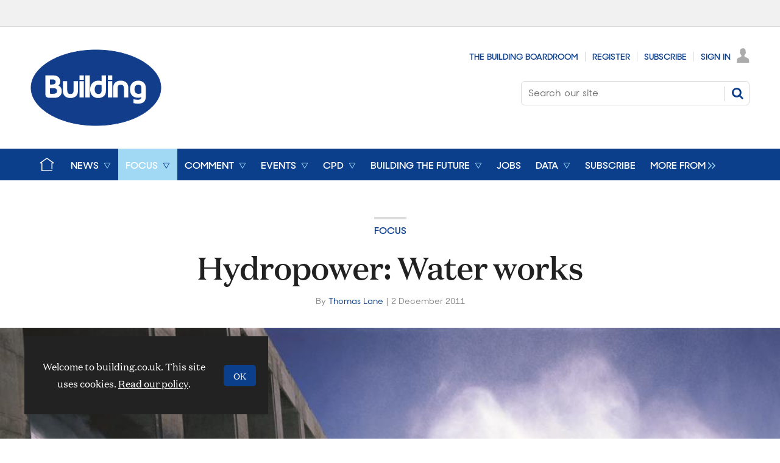

--- FILE ---
content_type: text/html; charset=utf-8
request_url: https://www.google.com/recaptcha/api2/aframe
body_size: 182
content:
<!DOCTYPE HTML><html><head><meta http-equiv="content-type" content="text/html; charset=UTF-8"></head><body><script nonce="6LRfiErYBwok49iyaYb-uA">/** Anti-fraud and anti-abuse applications only. See google.com/recaptcha */ try{var clients={'sodar':'https://pagead2.googlesyndication.com/pagead/sodar?'};window.addEventListener("message",function(a){try{if(a.source===window.parent){var b=JSON.parse(a.data);var c=clients[b['id']];if(c){var d=document.createElement('img');d.src=c+b['params']+'&rc='+(localStorage.getItem("rc::a")?sessionStorage.getItem("rc::b"):"");window.document.body.appendChild(d);sessionStorage.setItem("rc::e",parseInt(sessionStorage.getItem("rc::e")||0)+1);localStorage.setItem("rc::h",'1769900524852');}}}catch(b){}});window.parent.postMessage("_grecaptcha_ready", "*");}catch(b){}</script></body></html>